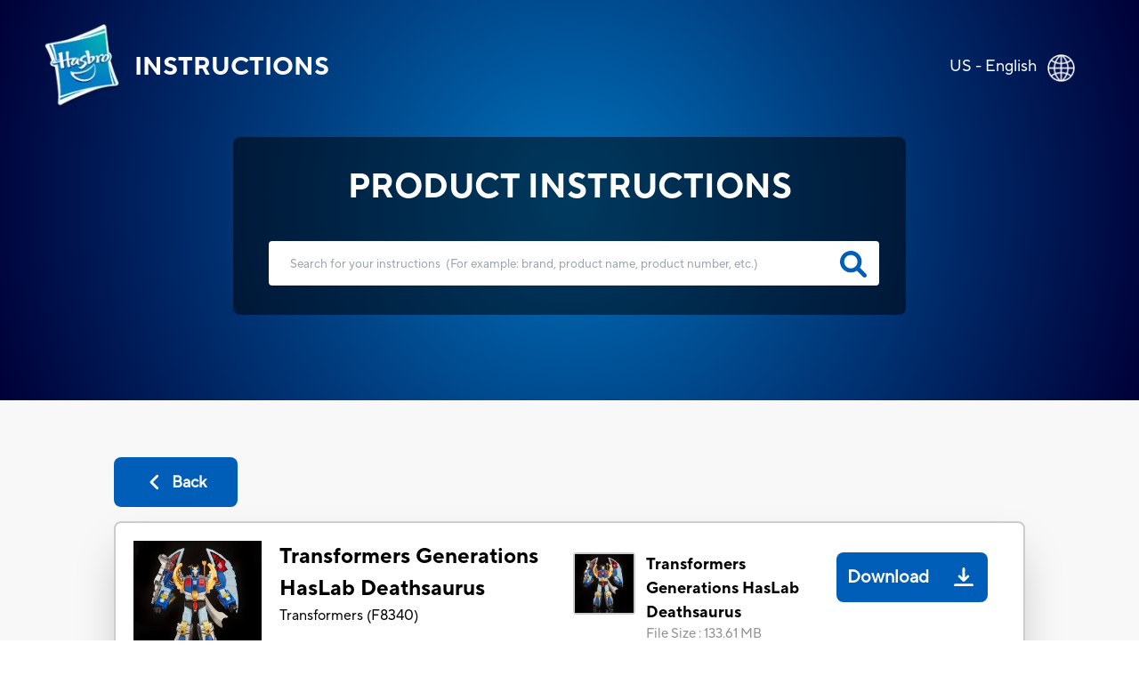

--- FILE ---
content_type: application/javascript; charset=UTF-8
request_url: https://instructions.hasbro.com/_next/static/0bZpXd9B9gVMZ_LXbbg7n/_buildManifest.js
body_size: 39
content:
self.__BUILD_MANIFEST={"/":["static/chunks/58c19a50dd5edb56.js"],"/404":["static/chunks/d9397c4c2ab35b05.js"],"/500":["static/chunks/34c4846c3cc4c587.js"],"/_error":["static/chunks/36a57f308579dc47.js"],"/all-instructions":["static/chunks/b026f09767bbf876.js"],"/instruction/[instruction]":["static/chunks/cdaa89427c32c6de.js"],"/worldwide":["static/chunks/aba1328dd3152725.js"],"__rewrites":{"afterFiles":[],"beforeFiles":[],"fallback":[]},"sortedPages":["/","/404","/500","/_app","/_error","/all-instructions","/api/download/[instruction]","/api/errorDetails/404","/api/errorDetails/500","/api/health","/instruction/[instruction]","/worldwide"]};self.__BUILD_MANIFEST_CB&&self.__BUILD_MANIFEST_CB()